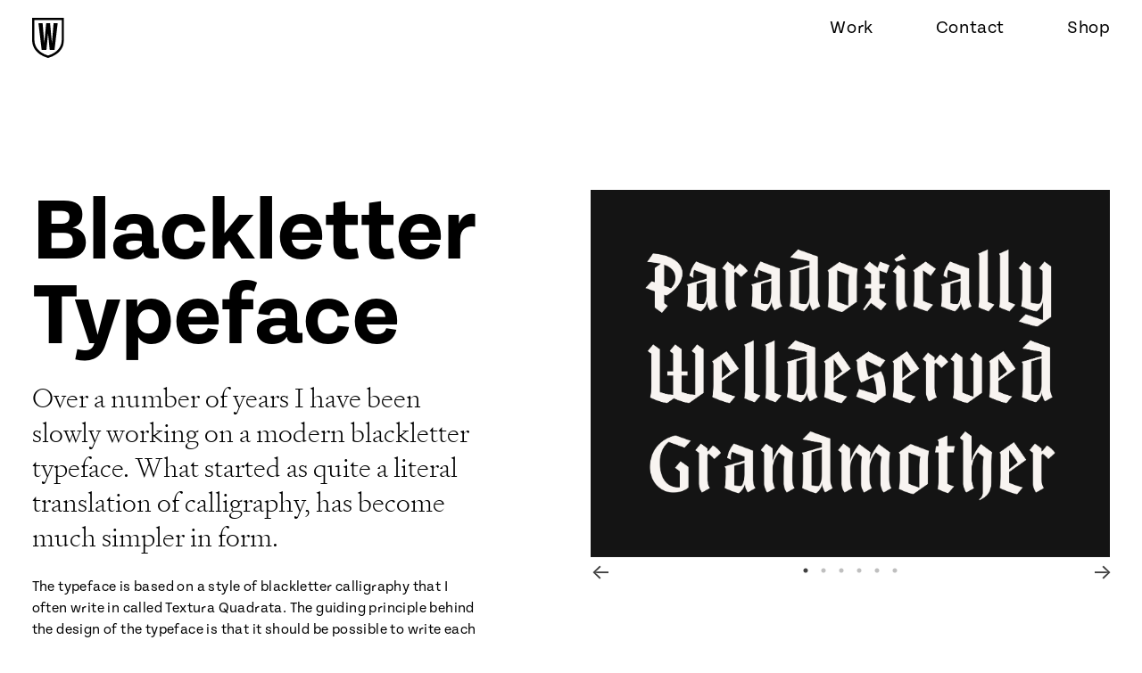

--- FILE ---
content_type: text/html
request_url: https://www.paulworthy.co.uk/font.html
body_size: 1295
content:
<!doctype html>
<html>
<head>
    <!-- Global site tag (gtag.js) - Google Analytics -->
    <script async src="https://www.googletagmanager.com/gtag/js?id=UA-69965818-1"></script>
    <script>
    window.dataLayer = window.dataLayer || [];
    function gtag(){dataLayer.push(arguments);}
    gtag('js', new Date());

    gtag('config', 'UA-69965818-1');
    </script>
        
    <script src="https://ajax.googleapis.com/ajax/libs/jquery/3.7.0/jquery.min.js"></script>


    <link rel="stylesheet" href="portfolio 1.69.css">
    <link rel="stylesheet" type="text/css" href="slick-1.8.1/slick/slick.css"/>
    <link rel="stylesheet" type="text/css" href="slick-1.8.1/slick/slick-theme 1.1.css"/>
    <link rel="stylesheet" href="https://use.typekit.net/ubh2ysz.css">

    <meta charset="UTF-8">
    <meta name="viewport" content="width=device-width, initial-scale=1">
    <title>Blackletter Typeface</title>
    
    <link rel="apple-touch-icon" sizes="180x180" href="/apple-touch-icon.png">
    <link rel="icon" type="image/png" sizes="32x32" href="/favicon-32x32.png">
    <link rel="icon" type="image/png" sizes="16x16" href="/favicon-16x16.png">
    <link rel="manifest" href="/site.webmanifest">
    <link rel="mask-icon" href="/safari-pinned-tab.svg" color="#e52e44">
    <meta name="msapplication-TileColor" content="#da532c">
    <meta name="theme-color" content="#ffffff">
    
</script>
    
</head>

    
<body>

    <section id="menu">
        <div class="left-container">
            <a href="index.html"><img src="Images/SVG/Crest.svg" id="crest"></a>
        </div>
        <div class="right-container">
            <header>
                <div class="header_inner">
                    <div class="menu">
                        <a class="menu_items" id="game" href="/">Work</a>
                    </div>	
                    
                    <div class="menu">
                        <a href="mailto:paulworthy@hotmail.co.uk" class="menu_items">Contact</a>
                    </div>
                    <div class="menu">
                        <a class="menu_items" href="https://holly.co/storefront/paul-worthy">Shop</a>
                    </div>
                </div>

            </header>
        </div>
    </section>
    
    <div class="project">
        <div class="project-text-1">
            <h1>Blackletter Typeface</h1>
            <h2>Over a number of years I have been slowly working on a modern blackletter typeface. What started as quite a literal translation of calligraphy, has become much simpler in form. </h2>
        </div>
        
        <div class="slideshow-container">
            <div class="slideshow">
                <div><img src="Images/Font/font-3.jpg" style="width:100%"></div>
                <div><img src="Images/Font/font-6.jpg" style="width:100%"></div>
                <div><img src="Images/Font/font-2.jpg" style="width:100%"></div>
                <div><img src="Images/Font/font-1.jpg" style="width:100%"></div>
                <div><img src="Images/Font/font-4.jpg" style="width:100%"></div>
                <div><img src="Images/Font/font-5.jpg" style="width:100%"></div>
            </div>
            <div class="arrows"></div>
        </div>
        
        <div class="project-text-2">
            <p>The typeface is based on a style of blackletter calligraphy that I often write in called Textura Quadrata. The guiding principle behind the design of the typeface is that it should be possible to write each character with a broad-nib pen. I then try to find a balance between keeping the shape simple and retaining some of the personality of a written letter.</p><br/>
            <p>Currently there is a full upper and lower case, basic punctuation and most numbers. I've stared work on the spacing, and have far-fetched dreams of condensed and heavier weights.</p>
        </div>
    </div>
  
    <script type="text/javascript" src="slick-1.8.1/slick/slick.min.js"></script>
    <script type="text/javascript" src="Javascript/Slideshow3.1.js"></script>
</body>
	
</html>

--- FILE ---
content_type: text/css
request_url: https://www.paulworthy.co.uk/portfolio%201.69.css
body_size: 2480
content:
@charset "UTF-8";
@import url('https://rsms.me/inter/inter.css');
html { font-family: 'Inter', sans-serif; }
@supports (font-variation-settings: normal) {
  html { font-family: 'Inter var', sans-serif; }
}

@font-face {
    font-family: 'Signifier Extralight';
    src: url('/fonts/signifier-web-extralight.woff2');
}

@font-face {
    font-family: 'Signifier Extralight Italic';
    src: url('fonts/signifier-web-extralight-italic.woff2');
}

:root {
    --red: rgb(229,46,68);
}

/***** HEADER *****/
#menu {
    margin: 0px;
}

#name {
    font-family: obviously-compressed, sans-serif;
    font-weight: 500;
    font-size: 60px;
    line-height: 0.5em;
    letter-spacing: 0.01em;
    margin: 20px;
}

#crest {
    height: 45px;
    margin: 20px calc(2vw + 10px);
    color: var(--red);
}


/**** Dropdown ****/

header {
	display: block;
	width: 100%;
	height: 50px;
	background-color: inherit;
	z-index: 100;
    
    font-family: tenon, sans-serif;
    color: #4d4d4d;
    
}

.header_inner {
	display: flex;
    margin: 20px calc(2vw + 10px);
	justify-content: flex-end;
	background-color: inherit;
	
}

.navigation, .main {
	display: none;
}

.menu {
	display: flex;
	background-color: inherit;
}

.menu_items {
	font-weight: 400;
	font-size: 20px;
	letter-spacing: 0.03em;
	text-decoration: none;
    
    margin-left: 70px;
	color: #000;
	cursor: pointer;
}       

.menu_items:hover {
    color: var(--red);
}


/***** BODY *****/
* {
    margin: 0px;
    padding: 0px;
    box-sizing: border-box;
}

body {
    margin: 0;
    font-family: coranto-2, sans-serif;
    font-weight: 400;
    font-style: normal;
    font-size: 10px;
    display: flex;
    flex-direction: column;
    position: relative;
    -webkit-font-smoothing: antialiased;
  	-moz-osx-font-smoothing: grayscale;
}

section {
    display: flex;
    flex-direction: row;
    margin: 50px 0px;
}

img {
  max-width: 100%;
}

footer {
    margin: 0 calc(2vw + 10px) 10px calc(2vw + 10px);
}


/***** Parallax *****/

.parallax {
    -webkit-perspective: 300px;
    perspective: 300px;
    height: 100vh;
    overflow-x: hidden;
    overflow-y: auto;
    position: absolute;
    left: 0;
    top: 0;
    right: 0;
    bottom: 0;
    margin: 0;
}

.parallax-group {
    position: relative;
    height: 500px;
    height: 100vh;
    -webkit-transform-style: preserve-3d;
    transform-style: preserve-3d;
    
    -webkit-transition: -webkit-transform 0.5s;
    transition: transform 0.5s;
}

.parallax__layer {
    position: absolute;
    top: 0;
    right: 0;
    bottom: 0;
    left: 0;
}

.parallax__layer--base {
    z-index: 4;
    transform: translateZ(0);
    display: flex;
}
.parallax__layer--back {
    transform: translateZ(-150px) scale(1.5);
    z-index: -1;
}



#group1 {
    z-index: 5;
}

#group2 {
    z-index: 3;
}

/*** Non Parallax ***/

#intro {
    margin: 20vh 0 100px 0;
}

.bio-container {
    width: 50vw;
    margin: 0px 0px 0px calc(2vw + 10px);
    z-index: 10;
    left: 25vw;
}
    
.bio-container h2 {
    font-size: calc(1vw + 23px);
}
    
.name-script-container {
    width: 100%;
    top: 60%;
}

#name-script {
    width: 80%;
    margin: 0;
    left: 0;
    z-index: 1;
    fill: var(--red);
    opacity: 1;
}

.left-container {
    flex: 1;
    width: 50%;
}

.right-container {
    flex: 1;
}

.slideshow-container {
    background: #fff;
    position: relative;
    grid-column-start: 2;
    grid-row-start: 1;
    grid-row-end: 4;
    min-width: 0;
}

.slideshow {
	position: relative;
	margin: auto 0px; 
}

.slide-controls {
    position: relative;
    height: 20px;
    margin-top: 20px;
    width: 100%;
}

.arrows {
    position: relative;
    width: 100%;
    height: 20px;
    bottom: 25px;
}

.text-container {
    max-width: 600px;
    margin: 20px 40px 0px 40px;
    min-height: 200px
}

.reference {
    font-size: 0.9em;
    color: var(--red);
    vertical-align: baseline;
    position: relative;
    top: -0.4em;
}


/***** TYPOGRAPHY *****/

h1 {
    font-family: tenon, sans-serif;
    font-weight: 600;
    font-style: normal;
    font-size: 100px;
    line-height: 0.95em;
    letter-spacing: 0em;
    margin-bottom: 24px;
}

h2 {
    font-family: Signifier Extralight, coranto-2-headline, serif;
    font-weight: 300;
    font-size: 30px;
    line-height: 1.33em;
    text-align: left;
    
}

h2 a {
    font-family: Signifier Extralight Italic, coranto-2-headline, serif;
    text-decoration: none;
    color: #000;
    position: relative;
    transition: color 0.3s;
}

h2 a:hover {
    color: var(--red);
    transition: color 0.3s;
}

h2 a::after {
    color: var(--red);
    transition: color 0.3s;
}

/**.link-anim:after {
    content: "";
    width: 0%;
    height: 0.4em;
    position: absolute;
    background: #F2F2F2;
    z-index: -1;
    bottom: 0.2em;
    left: 0;
    transition: 0.4s;
}

.link-anim:hover:after {
    width: 100%;
}**/

h3 {
    font-family: tenon, sans-serif;
    font-size: 30px;
    font-weight: 400;
    margin-top: 40px;
}

h3 a {
    text-decoration: none;
    color: var(--red);
    
}

h4 {
    font-family: Signifier Extralight, coranto-2-headline, serif;
    font-weight: 300;
    font-size: calc(1vw + 18px);
    line-height: 1.33em;
    text-align: left;
}

p {
    font-family: tenon, sans-serif;
    font-size: 1.6em;
    line-height: 1.5em;
    letter-spacing: 0.025em;
    font-weight: 400;
}

h5 {
    font-family: tenon, sans-serif;
    font-size: 1.2em;
    font-weight: 500;
    color: #808080;
    letter-spacing: 0.06em;
}


/***** PROJECT THUMBNAILS *****/

.project-grid {
    display: grid;
    position: relative;
    grid-template-columns: repeat(auto-fill, minmax(min(500px, 100%), 1fr));
    grid-gap: 1rem;
    grid-template-rows: auto;
    margin: 0 calc(2vw + 10px) 40px calc(2vw + 10px);
    z-index: 200;
    transform: translateZ(0px);
}

.project-thumb {
    display: none;
    position: relative;
    z-index: 200;
}

.show {
	display: block;
}

.project-thumb img {
    width: 100%;
}

.product-icon {
    position: absolute;
    top: 15px;
    right: 15px;
    width: 25px;
    height: 25px;
}


/********** LOGO GRID **********/

#logo-grid {
    margin: 100px calc(2vw + 10px) 40px calc(2vw + 10px);
}

#logo-grid-title h2 {
    font-family: Signifier Extralight Italic, serif;
}

#logo-grid-images {
    border-top: 1px solid #000;
    border-bottom: 1px solid #000;
    padding: 20px 0px;
}

#logo-grid-images-cont{
    display: flex;
    flex-direction: row;
    justify-content: space-between;
    max-width: 800px;
    margin: 0px auto;
}

#logo-grid-images-cont img {
    max-height: 80px;
}

/********** ARCHIVE **********/

#archive {
    margin: 100px calc(2vw + 10px) 40px calc(2vw + 10px);
    border-top: 1px solid #000;
    padding: 20px 0px;
}

#archive-image img {
    width: 100%;
    max-width: 1500px;
    margin: 0 auto;
}

#archive-image .desktop {
    display: block;
}

#archive-image .mobile {
    display: none;
}


/********** FILTER **********/

#project-filter-block {
    margin: 100px calc(2vw + 10px) 40px calc(2vw + 10px);
}

.project-filter-btn {
	background-color: rgba(0,0,0,0);
    color: #000;
    font-family: 'tenon', sans-serif;
    font-weight: 400;
    padding: 3px 12px;
    text-align: center;
    display: inline-block;
    font-size: 18px;
    letter-spacing: 0.01em;
    border-radius: 20px;
    margin: 28px 15px 0px 0px;
    border: #000 2px solid;
    transition: background-color  0.2s, color  0.2s, border  0.2s;
}

.project-filter-btn:hover {
	border: var(--red) 2px solid;
	color: var(--red);
	cursor: pointer;
}

.project-filter-btn.active {
	background-color: rgba(0,0,0,1);
    color: #fff;
}

.project-filter-btn.active:hover {
	border: var(--red) 2px solid;
	background-color: var(--red);
    color: #fff;
}



/***** HERO BANNER *****/

#hero-banner {
    background: #f4f0e6;
    margin: 0px calc(2vw + 10px);
    max-height: 600px;
}

.full-width.product-showcase {
    display: flex;
    flex-direction: row;
    justify-content: space-between;
    flex: 1;
}

.product-showcase-img {
    flex: 3;
}

.product-showcase-img img {
    max-height: 500px;
    float: right;
}

.product-showcase-info {
    margin: 0 60px 40px 40px;
    bottom: 0;
    margin-top: auto;
    flex: 2;
}

.product-showcase-info p {
    max-width: 450px;
}

/***** PROJECT PAGE *****/

.project {
    position:relative;
    display: grid;
    grid-template-columns: 1fr 2fr;
    grid-template-rows: auto;
    grid-column-gap: 10vw;
    
    margin: 125px calc(2vw + 10px) 50px calc(2vw + 10px);
}

.project-text-1{
    grid-column-start: 1;
    max-width: 550px;
}

.project-text-2 {
    margin-top: 24px;
    max-width: 550px;
}


/***** MEDIA QUERIES *****/

@media (max-width:1300px)  {
    .project-grid {
        grid-template-columns: repeat(auto-fill, minmax(min(400px, 100%), 1fr));
    }
}


@media (max-width:1100px) {
    
    .project {
        grid-template-columns: 1fr;
        grid-template-rows: auto;
        grid-row-gap: 80px;
    }
    
    .slideshow-container {
        background: #fff;
        position: relative;
        grid-column-start: 1;
        grid-row-start: 2;
        grid-row-end: 3;
        min-width: 0;
    }
    
    .project-text-2 {
        margin-top: 0px;
    }
    
    .bio-container {
        width: 75vw;
        margin: 0px 0px 0px calc(2vw + 10px);
        z-index: 10;
        left: 37.5vw;
    }
}

@media (max-width:900px) {
    #hero-banner {
        max-height: 1500px;
    }

    .full-width.product-showcase {
        flex-direction: column;
    }

    .product-showcase-info {
        margin-top: 40px;
    }

    .product-showcase-img img {
        max-height: 900px;
    }


}


@media (max-width:800px) {

    #archive-image .desktop {
    display: none;
}

#archive-image .mobile {
    display: block;
}
}

@media (max-width:700px) {
    
    h1 {
        font-size: calc(15px + 12vw);
    }
    
    .bio-container h2, h4 {
        font-size: 25px;
    }
    
    .menu_items {
        margin-left: 50px;
    }
    
    .name-script-container {
        width: 140vw;
    }

    #logo-grid-images-cont img {
        max-height: 50px;
    }
}

@media (max-width:600px) {
    
    .bio-container {
        width: 100vw;
        margin: 0px;
        padding: 0px calc(2vw + 10px);
        left: 50vw;
    }
} 

@media (max-width:450px) {

    .menu_items {
        font-size: 18px;
        margin-left: 30px;
    }       
}

@media (max-width:350px) {
    
    .project {
        margin: 150px calc(2vw + 10px) 50px calc(2vw + 10px);
    }
    
    h2 {
        font-size: 20px;
        line-height: 1.45em;
        text-align: left;
    }
    
    .menu_items {
        font-size: 16px;
        margin-left: 20px;
    }       
}


--- FILE ---
content_type: text/javascript
request_url: https://www.paulworthy.co.uk/Javascript/Slideshow3.1.js
body_size: -73
content:
$(document).ready(function () {
    
    var $sliders = $(".slideshow");
    var $arrows = $('.arrows');
    
    $(".slick_container").each(function(){
        
        var $this = $(this);
        var slick = $this.find( $sliders ).slick({
            appendArrows: $this.find( $arrows )
        });

    });

});

$(function(){
  $('.slideshow').slick({
    arrows: true,
    dots: true,  
    appendArrows: ('.arrows'),
  });
});
		

--- FILE ---
content_type: image/svg+xml
request_url: https://www.paulworthy.co.uk/Images/SVG/Crest.svg
body_size: 61
content:
<svg id="Layer_1" data-name="Layer 1" xmlns="http://www.w3.org/2000/svg" viewBox="0 0 36.28 45"><path d="M18.14,45l-.32-.08A29.71,29.71,0,0,1,9,41c-6-4-9-9.57-9-16.46V0H36.28V24.49c0,6.93-3.06,12.49-9.09,16.52a29.88,29.88,0,0,1-8.73,3.91ZM2.61,2.61V24.49c0,6,2.64,10.78,7.85,14.3a27.25,27.25,0,0,0,7.68,3.52,27,27,0,0,0,7.6-3.47c5.26-3.52,7.93-8.35,7.93-14.35V2.61Z"/><path d="M25.48,35.94H20L18.18,18h-.09l-1.82,18H10.84L7.24,6.1h4.69L13.8,27.54h.1L16,6.1h4.47l2,21.67h.09L24.43,6.1h4.66Z"/></svg>